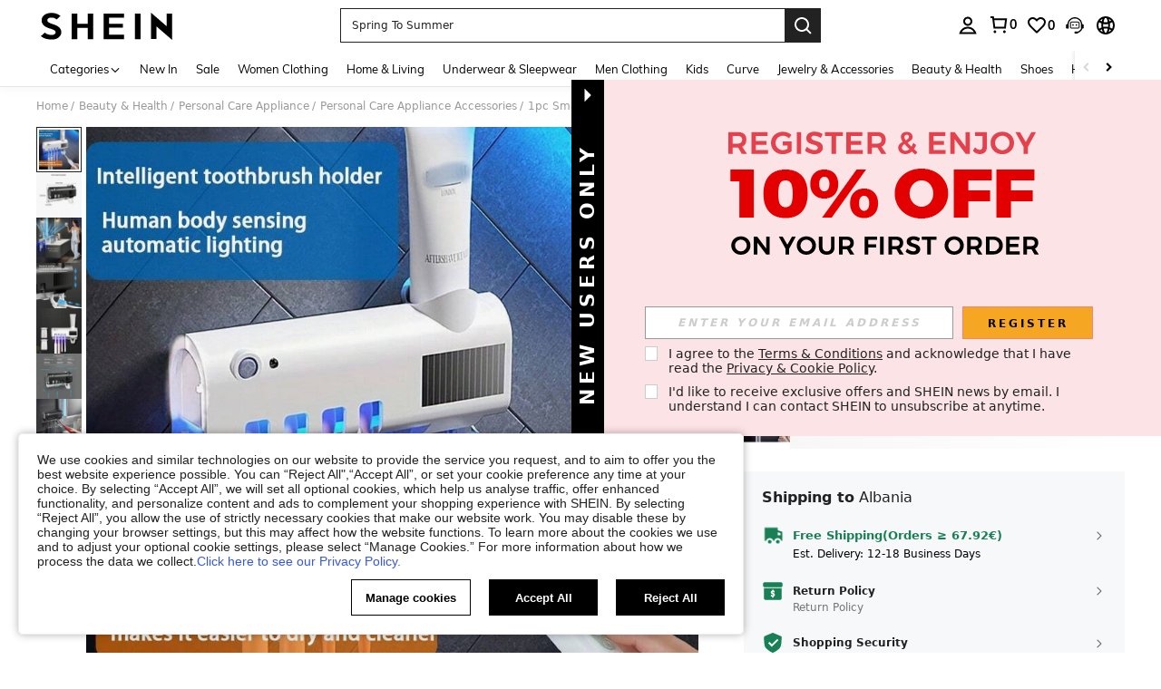

--- FILE ---
content_type: image/svg+xml
request_url: https://shein.ltwebstatic.com/svgicons/icons/sh_pc_sui_icon_star_3_24px.svg
body_size: -211
content:
<svg width="24" height="24" viewBox="0 0 24 24" fill="none" xmlns="http://www.w3.org/2000/svg">
<path fill-rule="evenodd" clip-rule="evenodd" d="M15.12 8.49812L12.0001 2.3999L8.88006 8.49812L2.40002 9.7337L6.95174 14.7381L6.0669 21.5999L12.0001 18.5946L17.9332 21.5999L17.0484 14.7381L21.6 9.7337L15.12 8.49812ZM12.0001 16.3527L12 6.7919L13.7849 10.2796L17.718 11.0289L14.9465 14.0766L15.466 18.1079L12.0001 16.3527Z" fill="#222222"/>
</svg>


--- FILE ---
content_type: text/plain;charset=UTF-8
request_url: https://de-fp.apitd.net/web/v2?partner=shein_eur
body_size: 583
content:
{"code":"000","result":"jsZgsSmX4dfiHXD3ujE7H3D86Mxj/Iruj+0d4nhvryFq6udKrkdWIY2NWMEQYqDyxVL7y7D1Hze2heYYR+Mlwh5D9dMKR5p1HUxPErZ2Zvcqt51MV8Dd9A46VyeMVwbrQoojURwatsO0k8xVqdunAAkiDBjVgZDQi3CFbSKidA4w7TNMn2webtKins7jyrrsQhN7c4ZmodIovSecQ9ZrP7SplPTG/lt4n/lWK8PX+sicbb4iTXe2kBvSB4xEzzpoctD7cg8D0KW6uqowHOTxFKfWGokmRwArKOjgDY/6OWQjvCv0yAV6lmdoXTBC0+rtDoIBYZIRH0+NTivkbe2g9WsXk9iOnALfoZXd+nydLaJBc98XLaVsZc4W+dVU+zSaQ2l5zimUg/mZm0mprhLSWWGH/5XJNJNx9Tzt4Y0hFnoyzMujlBWC4TZB3BWOVonKzYMNK6Ee1D5uk6R9b7tC+nrJOpAXeZZNXNqDxBmM+4XktYYpJ8IqK9cxNnFZnGfHDIJiaGO8KSUVhEH5CghWsQ==","requestId":"ntho0inq8ub8m17fqmgnkkzp5zz4d0jihr1brznc34kw0cq2"}

--- FILE ---
content_type: image/svg+xml
request_url: https://shein.ltwebstatic.com/svgicons/icons/sh_pc_sui_icon_star_1_16px_1.svg
body_size: -143
content:
<svg width="16" height="16" viewBox="0 0 16 16" fill="none" xmlns="http://www.w3.org/2000/svg">
<path fill-rule="evenodd" clip-rule="evenodd" d="M10.08 5.66558L8.00003 1.6001L5.92 5.66558L1.59998 6.48929L4.63445 9.82555L4.04456 14.4001L8.00003 12.3966L11.9554 14.4001L11.3655 9.82555L14.4 6.48929L10.08 5.66558ZM7.99998 3.7951L9.41242 6.5563L12.459 7.1371L10.3146 9.4948L10.721 12.6541L8.00003 11.2756L5.27798 12.6541L5.68539 9.49479L3.53998 7.1371L6.58756 6.5563L7.99998 3.7951Z" fill="#222222"/>
</svg>
